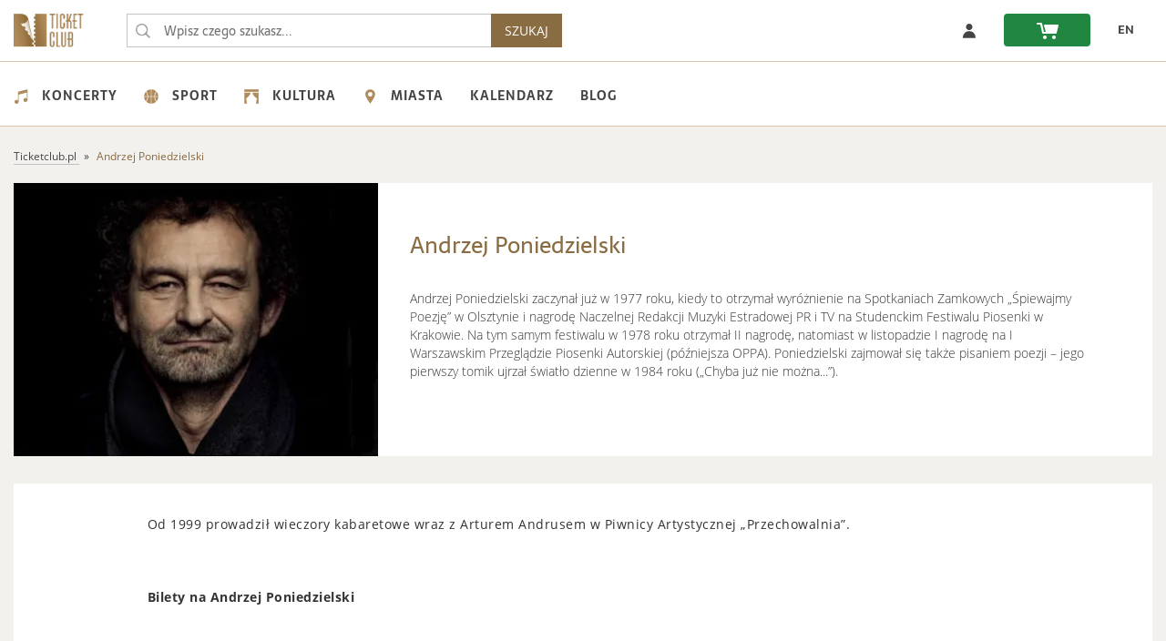

--- FILE ---
content_type: text/html; charset=utf-8
request_url: https://ticketclub.pl/artysci/andrzej-poniedzielski-61/
body_size: 9679
content:
<!DOCTYPE html>
<html lang="pl-PL">
<head>
    <meta charset="UTF-8">
    <!-- Google Analytics -->
    <link rel="dns-prefetch" href="https://www.google-analytics.com">
    <!-- Facebook -->
    <link rel="dns-prefetch" href="https://connect.facebook.net">
    <!-- Google Fonts -->
    <link rel="dns-prefetch" href="https://fonts.googleapis.com">
    <link rel="dns-prefetch" href="https://fonts.gstatic.com">
    <!-- Amazone S3 -->
    <link rel="dns-prefetch" href="https://ticketclub-production-public-storage.s3.eu-central-1.amazonaws.com">
        <script nonce="UJ98veHp4vqRVSyb0vH44psiml0tLMRPfw5SaAIxDu1">
      (function() {
        window.ttq = window.ttq || [];
        var methods = ["load", "page", "track", "identify", "instances", "debug", "on", "off", "once", "ready", "alias", "group", "enableCookie", "disableCookie", "holdConsent", "revokeConsent", "grantConsent"];
        methods.forEach(function(method) {
          if (typeof window.ttq[method] !== 'function') {
            window.ttq[method] = function() {
              window.ttq.push([method].concat(Array.prototype.slice.call(arguments)));
            }
          }
        });
      })();
    </script>
    
        <!-- Google Tag Manager Data Layer -->
    

    <!-- Google Tag Manager -->
            <script nonce="UJ98veHp4vqRVSyb0vH44psiml0tLMRPfw5SaAIxDu1">
            window.dataLayer = window.dataLayer || [];
            (function (w, d, s, l, i) {
                w[l] = w[l] || [];
                w[l].push({
                    'gtm.start': new Date().getTime(),
                    event: 'gtm.js'
                });
                var f = d.getElementsByTagName(s)[0], j = d.createElement(s), dl = l != 'dataLayer' ? '&l=' + l : '';
                j.async = true;
                j.src = '//www.googletagmanager.com/gtm.js?id=' + i + dl;
                var n=d.querySelector('[nonce]');
                n&&j.setAttribute('nonce',n.nonce||n.getAttribute('nonce'));
                f.parentNode.insertBefore(j, f);
            })(window, document, 'script', 'dataLayer', 'GTM-K5TK3QPZ');
        </script>
    
    <script src="https://ticketclub-production-public-storage.s3.eu-central-1.amazonaws.com/static/external/jquery-3.2.0.min.js?v=3.1.42"></script>
    <script src="https://ticketclub-production-public-storage.s3.eu-central-1.amazonaws.com/static/external/LAB.min.js?v=3.1.42"></script>

    <script nonce="UJ98veHp4vqRVSyb0vH44psiml0tLMRPfw5SaAIxDu1">
        $LAB
        .script("https://ticketclub-production-public-storage.s3.eu-central-1.amazonaws.com/static/external/lazyload.min.js?v=3.1.42")
        .script("https://ticketclub-production-public-storage.s3.eu-central-1.amazonaws.com/static/external/jqueryui-1.12.1/jquery-ui.min.js?v=3.1.42").wait()
        .script("https://ticketclub-production-public-storage.s3.eu-central-1.amazonaws.com/static/external/bootstrap-3.3.7-dist/js/bootstrap.min.js?v=3.1.42").wait()
                .script("https://ticketclub-production-public-storage.s3.eu-central-1.amazonaws.com/static/external/modal/modernizr.custom.js?v=3.1.42").wait()
        .script("https://ticketclub-production-public-storage.s3.eu-central-1.amazonaws.com/static/external/modal/classie.min.js?v=3.1.42").wait()
        .script("https://ticketclub-production-public-storage.s3.eu-central-1.amazonaws.com/static/external/modal/dialogFx.min.js?v=3.1.42").wait()
        .script("https://ticketclub-production-public-storage.s3.eu-central-1.amazonaws.com/static/external/moment/moment-with-locales.min.js?v=3.1.42").wait()
        .script("https://ticketclub-production-public-storage.s3.eu-central-1.amazonaws.com/static/external/isMobile.min.js?v=3.1.42").wait()
        .script("https://ticketclub-production-public-storage.s3.eu-central-1.amazonaws.com/static/external/readmore.min.js?v=3.1.42").wait()
        .script("https://ticketclub-production-public-storage.s3.eu-central-1.amazonaws.com/static/external/hammer.min.js?v=3.1.42").wait()
        .script("https://ticketclub-production-public-storage.s3.eu-central-1.amazonaws.com/static/external/nanoScroller/jquery.nanoscroller.min.js?v=3.1.42").wait()
        .script("https://ticketclub-production-public-storage.s3.eu-central-1.amazonaws.com/static/ticketclub/js/ticketclub.min.js?v=3.1.42")
    </script>

                
            
    <title>Andrzej Poniedzielski - bilety na koncerty 2026/2027 - TicketClub.pl.</title>
    <meta property="og:title"
          content="Andrzej Poniedzielski - bilety na koncerty 2026/2027 - TicketClub.pl.">
    <meta name="description"
          content="Bilety na Andrzej Poniedzielski pozwolą Ci cieszyć się z drobnostek – duża dawka humoru zapewni Ci lepsze samopoczucie! Kup bilety na TicketClub.">
    <meta property="og:description"
          content="Bilety na wydarzenia Andrzej Poniedzielski dostępne do kupienia w polskiej bileterii TicketClub.pl.">
            <meta property="og:image" content="https://ticketclub-production-public-storage.s3.eu-central-1.amazonaws.com/media/artist_main_images/wwwponiedzielski_abe621e9c9.jpg">
    
    <meta name="author" content="Ticket Group Sp. z o. o.">
    <meta name="viewport" content="width=device-width, initial-scale=1, maximum-scale=5">
    <link rel="manifest" href="/manifest.json">    <meta name="theme-color" content="#8A6C42">    <meta name="msapplication-navbutton-color" content="#8A6C42">
    <meta name="facebook-domain-verification" content="r1t1i4v144eglijjn7k669wa3l591x">
    <meta name="csrf-token" content="pLEpjs7AAOfj2EVI8DoFMAlV5NEXOQXt7c4pMy4GaxL">    
                    <meta name="robots" content="index, follow">
            
    
        <style>
            #info-dialog {
                display: none;
            }
        </style>
    
    
        <meta property="og:image" content="https://ticketclub-production-public-storage.s3.eu-central-1.amazonaws.com/static/ticketclub/img/tc_fb.png">
    

    
            <script type="application/ld+json" nonce="UJ98veHp4vqRVSyb0vH44psiml0tLMRPfw5SaAIxDu1">
{
    "@context": "http://schema.org",
    "@type": "MusicGroup",
    "name": "Andrzej Poniedzielski",
    "sameAs": "http://www.poniedzielski.art.pl"}
</script>
    

    
                                                        <link href="https://ticketclub.pl/artysci/andrzej-poniedzielski-61/" rel="canonical" >
                                                                    
    <link rel="shortcut icon" href="https://ticketclub-production-public-storage.s3.eu-central-1.amazonaws.com/static/ticketclub/img/favicons/favicon.ico?v=3.1.42">
    <link rel="icon" type="image/png" href="https://ticketclub-production-public-storage.s3.eu-central-1.amazonaws.com/static/ticketclub/img/favicons/favicon-32x32.png" sizes="32x32">
    <link rel="icon" type="image/png" href="https://ticketclub-production-public-storage.s3.eu-central-1.amazonaws.com/static/ticketclub/img/favicons/favicon-16x16.png" sizes="16x16">
    <link rel="apple-touch-icon" sizes="180x180" href="https://ticketclub-production-public-storage.s3.eu-central-1.amazonaws.com/static/ticketclub/img/favicons/apple-touch-icon.png">
    <meta name="apple-mobile-web-app-title" content="Ticket Club">
    <script src="https://ticketclub-production-public-storage.s3.eu-central-1.amazonaws.com/static/external/head.min.js?v=3.1.42"></script>
    <link rel="preload"  href="https://ticketclub-production-public-storage.s3.eu-central-1.amazonaws.com/static/external/bootstrap-3.3.7-dist/css/bootstrap.min.css?v=3.1.42" as="style" onload="this.rel='stylesheet'">
<link rel="preload"  href="https://ticketclub-production-public-storage.s3.eu-central-1.amazonaws.com/static/external/modal/dialog.min.css?v=3.1.42" as="style" onload="this.rel='stylesheet'">
<link rel="preload"  href="https://ticketclub-production-public-storage.s3.eu-central-1.amazonaws.com/static/ticketclub/css/ticketclub-preload.css?v=3.1.42" as="style" onload="this.rel='stylesheet'">
<link rel="stylesheet" href="https://ticketclub-production-public-storage.s3.eu-central-1.amazonaws.com/static/ticketclub/css/ticketclub.css?v=3.1.42">

<script nonce="UJ98veHp4vqRVSyb0vH44psiml0tLMRPfw5SaAIxDu1">
    head.load([
        { webfont: "https://ticketclub-production-public-storage.s3.eu-central-1.amazonaws.com/static/external/webfont.js?v=3.1.42"},
        "https://ticketclub-production-public-storage.s3.eu-central-1.amazonaws.com/static/external/og_django_rodo/css/rodo-modal.css?v=3.1.42",
        "https://ticketclub-production-public-storage.s3.eu-central-1.amazonaws.com/static/external/jqueryui-1.12.1/jquery-ui.min.css?v=3.1.42",
        "https://ticketclub-production-public-storage.s3.eu-central-1.amazonaws.com/static/external/bootstrap-3.3.7-dist/css/bootstrap.min.css?v=3.1.42",
        "https://ticketclub-production-public-storage.s3.eu-central-1.amazonaws.com/static/external/bootstrap-3.3.7-dist/css/bootstrap-theme.min.css?v=3.1.42",
        "https://ticketclub-production-public-storage.s3.eu-central-1.amazonaws.com/static/external/slick-1.6.0/slick.min.css?v=3.1.42",
        "https://ticketclub-production-public-storage.s3.eu-central-1.amazonaws.com/static/external/slick-1.6.0/slick-theme.min.css?v=3.1.42",
                "https://ticketclub-production-public-storage.s3.eu-central-1.amazonaws.com/static/external/modal/dialog.min.css?v=3.1.42",
        "https://ticketclub-production-public-storage.s3.eu-central-1.amazonaws.com/static/external/modal/dialog-sandra.min.css?v=3.1.42",
        "https://ticketclub-production-public-storage.s3.eu-central-1.amazonaws.com/static/external/font-awesome/css/font-awesome.min.css?v=3.1.42",
        "https://ticketclub-production-public-storage.s3.eu-central-1.amazonaws.com/static/ticketclub/css/ticketclub-preload.css?v=3.1.42",
        "https://ticketclub-production-public-storage.s3.eu-central-1.amazonaws.com/static/ticketclub/css/ticketclub.css?v=3.1.42"
    ]);

</script>

    
                        <link rel="alternate" hreflang="pl" href="https://ticketclub.pl/artysci/andrzej-poniedzielski-61/">
                    <link rel="alternate" hreflang="en" href="https://ticketclub.pl/en/artysci/andrzej-poniedzielski-61/">
            </head>
<body >
            <!-- Google Tag Manager -->
        <noscript>
            <iframe src="//www.googletagmanager.com/ns.html?id=GTM-K5TK3QPZ"
                    height="0" width="0" style="display:none;visibility:hidden"></iframe>
        </noscript>
                <!-- End Google Tag Manager (noscript) -->
        
        
            
    
        <nav class="top-nav" aria-label="Główna">
	<a href="#main" class="skip-to-main-content">Przejdź do treści głównej</a>
    <div class="container">
        <div class="nav-top-row">
            <div class="logo-box">
                <a href="https://ticketclub.pl/" class="logo-href">
                    <img src="https://ticketclub-production-public-storage.s3.eu-central-1.amazonaws.com/static/ticketclub/img/ticketclub-bilety-online-logo.png" class="logo-img"
                         alt="Bilety online - TicketClub.pl">
                </a>
            </div>
            <form class="search-form" action="/szukaj/" role="search">
                                <input class="search-form-input" type="text" name="query"
                       placeholder="Wpisz czego szukasz..."
                       value="" role="searchbox" maxlength="70">
                <input class="search-form-submit" type="submit" aria-label="Wpisz czego szukasz..."
                       value="&nbsp;" aria-hidden="true" tabindex="-1">
                <button class="search-button-nav" type="submit">SZUKAJ</button>
            </form>
            <div class="box-header">
                                <div class="top-row-buttons-box">
                                                                                                                                                                                                                                                    <a href="/uzytkownicy/zaloguj/" rel="nofollow"
                           class="tc-slider-button tc-slider-button-enlarged-grey">
                            <span class="no-phone"><img src="https://ticketclub-production-public-storage.s3.eu-central-1.amazonaws.com/static/ticketclub/img/profile.svg"
                                                        alt="Zaloguj sie - ticketclub.pl"> </span>
                            <span class="no-desktop-tc fa fa-sign-in" role="img"
                                  aria-label="Link do zaloguj się"></span>
                        </a>
                                        <a href="/zamowienia/koszyk/twoj_koszyk/" rel="nofollow">
                        <div class="tc-slider-button tc-slider-button-nav-green" role="img"
                             aria-label="Link do koszyka">
                            <span class="shopping-cart-icon"></span>
                                                        <span class="cart-items-count"></span>
                        </div>
                    </a>

																																																																			<a href="/en/artysci/andrzej-poniedzielski-61/" aria-label="zmień język EN"><div class="tc-slider-button">EN</div></a>
					                </div>
            </div>
        </div>
    </div>
</nav>

         <div class="nav-category" role="navigation" aria-label="Dodatkowa">
    <div class="container">
        <ul class="category-menu" role="menu" aria-label="Menu">
                            <li role="presentation">
                    <a href="https://ticketclub.pl/koncerty/" role="menuitem">
                        <img src="https://ticketclub-production-public-storage.s3.eu-central-1.amazonaws.com/static/ticketclub/img/category_icons/concert.svg"
                             alt="Koncerty 2026/2027">Koncerty
                    </a>
                    <ul class="level-1" role="menu">
                                                    <li role="presentation">
                                <a href="https://ticketclub.pl/koncerty/festiwale/" role="menuitem">Festiwale</a>
                            </li>
                                                    <li role="presentation">
                                <a href="https://ticketclub.pl/koncerty/rock/" role="menuitem">Rock</a>
                            </li>
                                                    <li role="presentation">
                                <a href="https://ticketclub.pl/koncerty/metal/" role="menuitem">Metal</a>
                            </li>
                                                    <li role="presentation">
                                <a href="https://ticketclub.pl/koncerty/pop/" role="menuitem">Pop</a>
                            </li>
                                                    <li role="presentation">
                                <a href="https://ticketclub.pl/koncerty/hip-hop-rap/" role="menuitem">Hip hop rap</a>
                            </li>
                                                    <li role="presentation">
                                <a href="https://ticketclub.pl/koncerty/electro-techno/" role="menuitem">Electro, techno</a>
                            </li>
                                                    <li role="presentation">
                                <a href="https://ticketclub.pl/koncerty/disco-polo/" role="menuitem">Disco polo</a>
                            </li>
                                                    <li role="presentation">
                                <a href="https://ticketclub.pl/koncerty/pozostale/" role="menuitem">Pozostałe</a>
                            </li>
                                            </ul>
                </li>
                            <li role="presentation">
                    <a href="https://ticketclub.pl/sport/" role="menuitem">
                        <img src="https://ticketclub-production-public-storage.s3.eu-central-1.amazonaws.com/static/ticketclub/img/category_icons/sport.svg"
                             alt="Sport 2026/2027">Sport
                    </a>
                    <ul class="level-1" role="menu">
                                                    <li role="presentation">
                                <a href="https://ticketclub.pl/sport/sporty-druzynowe/" role="menuitem">Sporty drużynowe</a>
                            </li>
                                                    <li role="presentation">
                                <a href="https://ticketclub.pl/sport/sporty-walki/" role="menuitem">Sporty walki</a>
                            </li>
                                                    <li role="presentation">
                                <a href="https://ticketclub.pl/sport/pozostale/" role="menuitem">Pozostałe</a>
                            </li>
                                            </ul>
                </li>
                            <li role="presentation">
                    <a href="https://ticketclub.pl/kultura/" role="menuitem">
                        <img src="https://ticketclub-production-public-storage.s3.eu-central-1.amazonaws.com/static/ticketclub/img/category_icons/culture.svg"
                             alt="Kultura 2026/2027">Kultura
                    </a>
                    <ul class="level-1" role="menu">
                                                    <li role="presentation">
                                <a href="https://ticketclub.pl/kultura/stand-up/" role="menuitem">Stand up</a>
                            </li>
                                                    <li role="presentation">
                                <a href="https://ticketclub.pl/kultura/kabarety/" role="menuitem">Kabarety</a>
                            </li>
                                                    <li role="presentation">
                                <a href="https://ticketclub.pl/kultura/pozostale/" role="menuitem">Pozostałe</a>
                            </li>
                                            </ul>
                </li>
                        <li role="presentation">
                <a href="#" role="menuitem">
                    <img src="https://ticketclub-production-public-storage.s3.eu-central-1.amazonaws.com/static/ticketclub/img/category_icons/cities.svg" alt="miasta 2026/2027">Miasta
                </a>
                <ul class="level-1" role="menu">
                                            <li role="presentation">
                            <a href="https://ticketclub.pl/miasta/gdansk/" role="menuitem">Gdańsk</a>
                            <ul class="level-2">
                                                                    <li role="presentation">
                                        <a href="https://ticketclub.pl/miejsca/kosciol-rektorski-ojcow-karmelitow-pw-sw-katarzyny-gdansk-416/" role="menuitem">Kościół Rektorski Ojców Karmelitów pw. św. Katarzyny</a>
                                    </li>
                                                                    <li role="presentation">
                                        <a href="https://ticketclub.pl/miejsca/kosciol-sw-katarzyny-gdansk-394/" role="menuitem">Kościół św. Katarzyny</a>
                                    </li>
                                                                    <li role="presentation">
                                        <a href="https://ticketclub.pl/miejsca/klub-stary-manez-gdansk-358/" role="menuitem">Klub Stary Maneż</a>
                                    </li>
                                                                    <li role="presentation">
                                        <a href="https://ticketclub.pl/miejsca/stary-manez-gdansk-7/" role="menuitem">Stary Maneż</a>
                                    </li>
                                                                    <li role="presentation">
                                        <a href="https://ticketclub.pl/miejsca/polska-filharmonia-baltycka-im-f-chopina-gdansk-14/" role="menuitem">Polska Filharmonia Bałtycka im. F. Chopina</a>
                                    </li>
                                                                    <li role="presentation">
                                        <a href="https://ticketclub.pl/miejsca/klub-doki-4-gdansk-375/" role="menuitem">Klub Doki 4</a>
                                    </li>
                                                                    <li role="presentation">
                                        <a href="https://ticketclub.pl/miejsca/klub-drizzly-grizzly-gdansk-382/" role="menuitem">Klub Drizzly Grizzly</a>
                                    </li>
                                                                    <li role="presentation">
                                        <a href="https://ticketclub.pl/miejsca/gdanski-teatr-szekspirowski-gdansk-277/" role="menuitem">Gdański Teatr Szekspirowski</a>
                                    </li>
                                                                    <li role="presentation">
                                        <a href="https://ticketclub.pl/miejsca/klub-b90-gdansk-348/" role="menuitem">Klub B90</a>
                                    </li>
                                                            </ul>
                        </li>
                                            <li role="presentation">
                            <a href="https://ticketclub.pl/miasta/krakow/" role="menuitem">Kraków</a>
                            <ul class="level-2">
                                                                    <li role="presentation">
                                        <a href="https://ticketclub.pl/miejsca/klasztor-oo-bernardynow-krakow-398/" role="menuitem">Klasztor O.O. Bernardynów</a>
                                    </li>
                                                                    <li role="presentation">
                                        <a href="https://ticketclub.pl/miejsca/royal-chopin-hall-przy-klasztorze-oo-bernardynow-krakow-407/" role="menuitem">Royal Chopin Hall przy Klasztorze O.O. Bernardynów</a>
                                    </li>
                                                                    <li role="presentation">
                                        <a href="https://ticketclub.pl/miejsca/klub-studio-krakow-2/" role="menuitem">Klub Studio</a>
                                    </li>
                                                                    <li role="presentation">
                                        <a href="https://ticketclub.pl/miejsca/klub-gwarek-krakow-56/" role="menuitem">Klub Gwarek</a>
                                    </li>
                                                                    <li role="presentation">
                                        <a href="https://ticketclub.pl/miejsca/klub-zascianek-krakow-40/" role="menuitem">Klub Zaścianek</a>
                                    </li>
                                                                    <li role="presentation">
                                        <a href="https://ticketclub.pl/miejsca/strefa-plaza-agh-krakow-63/" role="menuitem">Strefa Plaża AGH</a>
                                    </li>
                                                                    <li role="presentation">
                                        <a href="https://ticketclub.pl/miejsca/klub-kwadrat-krakow-4/" role="menuitem">Klub Kwadrat</a>
                                    </li>
                                                                    <li role="presentation">
                                        <a href="https://ticketclub.pl/miejsca/hype-park-krakow-291/" role="menuitem">HYPE PARK</a>
                                    </li>
                                                                    <li role="presentation">
                                        <a href="https://ticketclub.pl/miejsca/ice-krakow-krakow-28/" role="menuitem">ICE Kraków</a>
                                    </li>
                                                            </ul>
                        </li>
                                            <li role="presentation">
                            <a href="https://ticketclub.pl/miasta/lodz/" role="menuitem">Łódź</a>
                            <ul class="level-2">
                                                                    <li role="presentation">
                                        <a href="https://ticketclub.pl/miejsca/hotel-grand-lodz-428/" role="menuitem">Hotel Grand</a>
                                    </li>
                                                                    <li role="presentation">
                                        <a href="https://ticketclub.pl/miejsca/klub-wytwornia-lodz-11/" role="menuitem">Klub Wytwórnia</a>
                                    </li>
                                                                    <li role="presentation">
                                        <a href="https://ticketclub.pl/miejsca/klub-scenografia-lodz-221/" role="menuitem">Klub Scenografia</a>
                                    </li>
                                                                    <li role="presentation">
                                        <a href="https://ticketclub.pl/miejsca/monopolis-lodz-433/" role="menuitem">Monopolis</a>
                                    </li>
                                                                    <li role="presentation">
                                        <a href="https://ticketclub.pl/miejsca/kosciol-polskokatolicki-pw-swietej-rodziny-lodz-437/" role="menuitem">Kościół polskokatolicki pw. Świętej Rodziny</a>
                                    </li>
                                                            </ul>
                        </li>
                                            <li role="presentation">
                            <a href="https://ticketclub.pl/miasta/lublin/" role="menuitem">Lublin</a>
                            <ul class="level-2">
                                                                    <li role="presentation">
                                        <a href="https://ticketclub.pl/miejsca/palac-czartoryskich-lublin-430/" role="menuitem">Pałac Czartoryskich</a>
                                    </li>
                                                                    <li role="presentation">
                                        <a href="https://ticketclub.pl/miejsca/csk-w-lublinie-lublin-10/" role="menuitem">CSK w Lublinie</a>
                                    </li>
                                                            </ul>
                        </li>
                                            <li role="presentation">
                            <a href="https://ticketclub.pl/miasta/poznan/" role="menuitem">Poznań</a>
                            <ul class="level-2">
                                                                    <li role="presentation">
                                        <a href="https://ticketclub.pl/miejsca/sala-biala-poznan-402/" role="menuitem">Sala Biała</a>
                                    </li>
                                                                    <li role="presentation">
                                        <a href="https://ticketclub.pl/miejsca/kosciol-swietego-krzyza-poznan-397/" role="menuitem">Kościół Świętego Krzyża</a>
                                    </li>
                                                                    <li role="presentation">
                                        <a href="https://ticketclub.pl/miejsca/klub-tama-poznan-336/" role="menuitem">Klub Tama</a>
                                    </li>
                                                                    <li role="presentation">
                                        <a href="https://ticketclub.pl/miejsca/sala-ziemi-poznan-32/" role="menuitem">Sala Ziemi</a>
                                    </li>
                                                                    <li role="presentation">
                                        <a href="https://ticketclub.pl/miejsca/ck-zamek-poznan-406/" role="menuitem">CK Zamek</a>
                                    </li>
                                                                    <li role="presentation">
                                        <a href="https://ticketclub.pl/miejsca/klub-blue-note-poznan-371/" role="menuitem">Klub Blue Note</a>
                                    </li>
                                                                    <li role="presentation">
                                        <a href="https://ticketclub.pl/miejsca/klub-pod-minoga-poznan-309/" role="menuitem">Klub Pod Minogą</a>
                                    </li>
                                                            </ul>
                        </li>
                                            <li role="presentation">
                            <a href="https://ticketclub.pl/miasta/warszawa/" role="menuitem">Warszawa</a>
                            <ul class="level-2">
                                                                    <li role="presentation">
                                        <a href="https://ticketclub.pl/miejsca/klub-stodola-warszawa-1/" role="menuitem">Klub Stodoła</a>
                                    </li>
                                                                    <li role="presentation">
                                        <a href="https://ticketclub.pl/miejsca/palac-staszica-sala-lustrzana-warszawa-399/" role="menuitem">Pałac Staszica Sala Lustrzana</a>
                                    </li>
                                                                    <li role="presentation">
                                        <a href="https://ticketclub.pl/miejsca/sala-broniewskiego-palac-kultury-i-nauki-warszawa-427/" role="menuitem">Sala Broniewskiego, Pałac Kultury i Nauki</a>
                                    </li>
                                                                    <li role="presentation">
                                        <a href="https://ticketclub.pl/miejsca/klub-hydrozagadka-warszawa-335/" role="menuitem">Klub Hydrozagadka</a>
                                    </li>
                                                                    <li role="presentation">
                                        <a href="https://ticketclub.pl/miejsca/klub-progresja-warszawa-339/" role="menuitem">Klub Progresja</a>
                                    </li>
                                                                    <li role="presentation">
                                        <a href="https://ticketclub.pl/miejsca/klub-proxima-warszawa-337/" role="menuitem">Klub Proxima</a>
                                    </li>
                                                                    <li role="presentation">
                                        <a href="https://ticketclub.pl/miejsca/voodoo-club-warszawa-176/" role="menuitem">VooDoo Club</a>
                                    </li>
                                                                    <li role="presentation">
                                        <a href="https://ticketclub.pl/miejsca/sala-prowincjalska-przy-kosciele-sw-jacka-warszawa-395/" role="menuitem">Sala Prowincjalska przy Kościele św. Jacka</a>
                                    </li>
                                                                    <li role="presentation">
                                        <a href="https://ticketclub.pl/miejsca/klub-niebo-warszawa-340/" role="menuitem">Klub Niebo</a>
                                    </li>
                                                                    <li role="presentation">
                                        <a href="https://ticketclub.pl/miejsca/klub-palladium-warszawa-8/" role="menuitem">Klub Palladium</a>
                                    </li>
                                                            </ul>
                        </li>
                                            <li role="presentation">
                            <a href="https://ticketclub.pl/miasta/wroclaw/" role="menuitem">Wrocław</a>
                            <ul class="level-2">
                                                                    <li role="presentation">
                                        <a href="https://ticketclub.pl/miejsca/synagoga-pod-bialym-bocianem-wroclaw-356/" role="menuitem">Synagoga pod Białym Bocianem</a>
                                    </li>
                                                                    <li role="presentation">
                                        <a href="https://ticketclub.pl/miejsca/katedra-marii-magdaleny-wroclaw-106/" role="menuitem">Katedra Marii Magdaleny</a>
                                    </li>
                                                                    <li role="presentation">
                                        <a href="https://ticketclub.pl/miejsca/oratorium-marianum-wroclaw-410/" role="menuitem">Oratorium Marianum </a>
                                    </li>
                                                                    <li role="presentation">
                                        <a href="https://ticketclub.pl/miejsca/narodowe-forum-muzyki-wroclaw-298/" role="menuitem">Narodowe Forum Muzyki</a>
                                    </li>
                                                                    <li role="presentation">
                                        <a href="https://ticketclub.pl/miejsca/centrum-koncertowe-a2-wroclaw-25/" role="menuitem">Centrum Koncertowe A2</a>
                                    </li>
                                                                    <li role="presentation">
                                        <a href="https://ticketclub.pl/miejsca/klub-liverpool-wroclaw-361/" role="menuitem">Klub Liverpool</a>
                                    </li>
                                                                    <li role="presentation">
                                        <a href="https://ticketclub.pl/miejsca/sanktuarium-jasnogorskiej-matki-kosciola-wroclaw-393/" role="menuitem">Sanktuarium Jasnogórskiej Matki Kościoła</a>
                                    </li>
                                                            </ul>
                        </li>
                                    </ul>
            </li>

            <li role="presentation">
                <a href="https://ticketclub.pl/kalendarz/" role="menuitem">
                    Kalendarz
                </a>
            </li>

             <li role="presentation">
                <a href="https://ticketclub.pl/blog/" role="menuitem">
                   Blog
                </a>
            </li>
        </ul>
    </div>
</div>
 
    
 
   <div role="main" id="main" class="content-main-page ">
        
    <div class="container tc-container no-mobile-tc">
        <div class="breadcrumbs" itemscope itemtype="https://schema.org/BreadcrumbList">
            <span itemprop="itemListElement" itemscope itemtype="https://schema.org/ListItem">
                <a href="https://ticketclub.pl" itemprop="item">
                    <span itemprop="name">Ticketclub.pl</span>
                </a>
                <meta itemprop="position" content="1">
            </span>
            <span itemprop="itemListElement" itemscope itemtype="https://schema.org/ListItem">
                <span itemprop="name" class="active">Andrzej Poniedzielski</span>
                <meta itemprop="position" content="2">
            </span>
        </div>
    </div>

        
    <div id="artist-page">
        <div class="container">
            <section class="results background-white">
                <div class="entity">
                    <div class="entity-left">
                        <img class="entity-picture" src="https://ticketclub-production-public-storage.s3.eu-central-1.amazonaws.com/media/cache/a1/70/a1700b221761a82b8c857a28c16656e5_400x300_q60.webp" width="398" height="300"                             alt="Andrzej Poniedzielski - bilety">
                    </div>
                    <div class="entity-right background-white">
                        <h1 class="entity-title">Andrzej Poniedzielski</h1>
                        <div class="entity-description">
                            <p>Andrzej Poniedzielski zaczynał już w 1977 roku, kiedy to otrzymał wyróżnienie na Spotkaniach Zamkowych „Śpiewajmy Poezję” w Olsztynie i nagrodę Naczelnej Redakcji Muzyki Estradowej PR i TV na Studenckim Festiwalu Piosenki w Krakowie. Na tym samym festiwalu w 1978 roku otrzymał II nagrodę, natomiast w listopadzie I nagrodę na I Warszawskim Przeglądzie Piosenki Autorskiej (późniejsza OPPA). Poniedzielski zajmował się także pisaniem poezji – jego pierwszy tomik ujrzał światło dzienne w 1984 roku („Chyba już nie można...”).</p>
                        </div>
                    </div>
                </div>
                            </section>
        </div>
                    <div class="container">
                <div class="description-band">
                    <div class="description">
                        <p>Od 1999 prowadził wieczory kabaretowe wraz z Arturem Andrusem w Piwnicy Artystycznej „Przechowalnia”. </p><p><br><br></p><p><strong>Bilety na Andrzej Poniedzielski</strong></p><p><br><br></p><p>W 2002 roku wyszła pierwsza płyta autorska o nazwie „13 łatwych utworów tanecznych”, które zostały zaprezentowane szerszej publiczności m.in. na Olsztyńskich Spotkaniach Zamkowych „Śpiewajmy Poezję”. Poniedzielski pracuje także jako reżyser, scenarzysta oraz prowadzący spektakli estradowych takich jak: Wielka Gala 80-lecia Polskiego Radia czy koncertu „Inny świat”.</p><p><br><br></p><p>Bilety na Andrzej Poniedzielski to idealny wybór dla wielbicieli poezji oraz zwolenników muzyki granej przez bardów. Poniedzielski zasłynął także napisaniem tekstów piosenek do spektakli teatralnych „Kubuś Fatalista i jego Pan” oraz „Trzech muszkieterów w świecie gier komputerowych” (Teatr Polski w Bydgoszczy), „Kopciuszek” Brzechwy, (Teatr Dramatyczny w Białymstoku i Teatr im. Horzycy w Toruniu).</p><p><br><br></p><p>W 2002 roku stworzył spektakl „12 godzin z życia kobiety” z piosenkami Wojciecha Młynarskiego.</p><p><br><br></p><p>Andrzej Poniedzielski współpracował także z Adamem Opatowiczem, z którym tworzyli spektakle jak: "Stacyjkę Zdrój". Poniedzielski w 2007 roku objął kierownictwo literackie „Sceny na dole” w Teatrze Ateneum. Jest on autorem 250 wierszy, wielu tekstów piosenek oraz setek felietonów. Pisał teksty dla takich wokalistów jak: Stanisław Soyka, Halina Frąckowiak, Lora Szafran, Grzegorz Turnau, Dorota Stalińska. </p><p><br><br></p><p>Bilety na Andrzej Poniedzielski schodzą bardzo szybko, dlatego warto je kupować z dużym wyprzedzeniem. Poniedzielski to pieśniarz, poeta, konferansjer, autor tekstów piosenek, gitarzysta, satyryk, scenarzysta oraz reżyser. Jego wszechstronność sprawia, że koncerty to gwarancja dobrej zabawy i świetnego przygotowania scenicznego. Bilety na Andrzej Poniedzielski to propozycja dla odbiorców w każdym wieku i o różnych gustach muzycznych.</p>
                    </div>
                </div>
            </div>
                            <div class="container">
                <div class="description-band background-mobile-transparent">
                    <div class="description">
                        <h3 class="padding-bottom-30"> Podobni artyści</h3>
                        <div class="top-artists tc-events">
                            <div class="tc-box-grid">
                                                                        <a href="https://ticketclub.pl/artysci/artur-andrus-305/" class="tc-box full-img">
    <div class="hover">
        <div class="txt">
                    Zobacz
                </div>
    </div>
    <div class="tc-box-image">
                <img class="image-event lazyload" title="Bilety na wydarzenie Artur Andrus" alt="Artur Andrus - bilety" src="https://ticketclub-production-public-storage.s3.eu-central-1.amazonaws.com/static/tc3/img/space.gif"
             data-src="https://ticketclub-production-public-storage.s3.eu-central-1.amazonaws.com/media/cache/b7/dc/b7dc4ecbe29b4397545cf472bcaf7aa9_222x167_q60.webp" >
            </div>
        <div class="tc-box-info">
        <div class="topic">
            Artur Andrus
        </div>
            </div>
</a>
                                                                        <a href="https://ticketclub.pl/artysci/grupa-mocarta-369/" class="tc-box full-img">
    <div class="hover">
        <div class="txt">
                    Zobacz
                </div>
    </div>
    <div class="tc-box-image">
                <img class="image-event lazyload" title="Bilety na wydarzenie Grupa MoCarta" alt="Grupa MoCarta - bilety" src="https://ticketclub-production-public-storage.s3.eu-central-1.amazonaws.com/static/tc3/img/space.gif"
             data-src="https://ticketclub-production-public-storage.s3.eu-central-1.amazonaws.com/media/cache/28/81/2881ac0aae3954b008cd924e5dd7503b_222x167_q60.webp" >
            </div>
        <div class="tc-box-info">
        <div class="topic">
            Grupa MoCarta
        </div>
            </div>
</a>
                                                                        <a href="https://ticketclub.pl/kabaret/hrabi-44/" class="tc-box full-img">
    <div class="hover">
        <div class="txt">
                    Zobacz
                </div>
    </div>
    <div class="tc-box-image">
                <img class="image-event lazyload" title="Bilety na wydarzenie Hrabi" alt="Hrabi - bilety" src="https://ticketclub-production-public-storage.s3.eu-central-1.amazonaws.com/static/tc3/img/space.gif"
             data-src="https://ticketclub-production-public-storage.s3.eu-central-1.amazonaws.com/media/cache/79/2a/792af612c63b51db85acc1c7b2639e40_222x167_q60.webp" >
            </div>
        <div class="tc-box-info">
        <div class="topic">
            Hrabi
        </div>
            </div>
</a>
                                                            </div>
                        </div>
                    </div>
                </div>
            </div>
                <div class="container">
            <div class="description-band background-mobile-transparent">
                <div class="description">
                    <h3 class="padding-bottom-30"> Ostatnio dodane wydarzenia</h3>
                    <div class="top-artists tc-events">
                        <div class="tc-box-grid">
                                                            <a href="https://ticketclub.pl/koncerty/opal-in-sky-canada-across-the-pond-tour-klub-gwarek-krakow-6379/" class="tc-box full-img">
    <div class="hover">
        <div class="txt">
                    Kup bilet
                </div>
    </div>
    <div class="tc-box-image">
                <img class="image-event lazyload" title="Bilety na wydarzenie Opal In Sky · Canada Across The Pond Tour" alt="Opal In Sky · Canada Across The Pond Tour - bilety" src="https://ticketclub-production-public-storage.s3.eu-central-1.amazonaws.com/static/tc3/img/space.gif"
             data-src="https://ticketclub-production-public-storage.s3.eu-central-1.amazonaws.com/media/cache/27/30/273095e33dcea185508055fcd1f572db_222x167_q60.webp" >
            </div>
        <div class="tc-box-info">
        <div class="topic">
            Opal In Sky · Canada Across The Pond Tour
        </div>
                                    <div class="tc-box-price">
                     Bilety od <strong>99,64&nbsp;PLN</strong>
                </div>
                        </div>
</a>
                                                            <a href="https://ticketclub.pl/koncerty/lesbian-bed-death-bazooms-gatlin-klub-gwarek-krakow-6378/" class="tc-box full-img">
    <div class="hover">
        <div class="txt">
                    Kup bilet
                </div>
    </div>
    <div class="tc-box-image">
                <img class="image-event lazyload" title="Bilety na wydarzenie Lesbian Bed Death + Bazooms + Gatlin" alt="Lesbian Bed Death + Bazooms + Gatlin - bilety" src="https://ticketclub-production-public-storage.s3.eu-central-1.amazonaws.com/static/tc3/img/space.gif"
             data-src="https://ticketclub-production-public-storage.s3.eu-central-1.amazonaws.com/media/cache/51/c6/51c6d3bf462daacbcdb4d62707f588f9_222x167_q60.webp" >
            </div>
        <div class="tc-box-info">
        <div class="topic">
            Lesbian Bed Death + Bazooms + Gatlin
        </div>
                                    <div class="tc-box-price">
                     Bilety od <strong>63,60&nbsp;PLN</strong>
                </div>
                        </div>
</a>
                                                            <a href="https://ticketclub.pl/koncerty/maleo---xxxx-lat-na-scenie-klub-zascianek-krakow-6377/" class="tc-box full-img">
    <div class="hover">
        <div class="txt">
                    Kup bilet
                </div>
    </div>
    <div class="tc-box-image">
                <img class="image-event lazyload" title="Bilety na wydarzenie Maleo - XXXX lat na scenie!" alt="Maleo - XXXX lat na scenie! - bilety" src="https://ticketclub-production-public-storage.s3.eu-central-1.amazonaws.com/static/tc3/img/space.gif"
             data-src="https://ticketclub-production-public-storage.s3.eu-central-1.amazonaws.com/media/cache/a7/bd/a7bdb26e8a6c1cd7d0a93ebe2763d7c3_222x167_q60.webp" >
            </div>
        <div class="tc-box-info">
        <div class="topic">
            Maleo - XXXX lat na scenie!
        </div>
                                    <div class="tc-box-price">
                     Bilety od <strong>63,60&nbsp;PLN</strong>
                </div>
                        </div>
</a>
                                                            <a href="https://ticketclub.pl/artysci/hans-zimmer-muzyka-filmowa-klasycznie-przy-swiecach-795/" class="tc-box full-img">
    <div class="hover">
        <div class="txt">
                    Kup bilet
                </div>
    </div>
    <div class="tc-box-image">
                <img class="image-event lazyload" title="Bilety na wydarzenie Hans Zimmer – Muzyka Filmowa Klasycznie przy Świecach" alt="Hans Zimmer – Muzyka Filmowa Klasycznie przy Świecach - bilety" src="https://ticketclub-production-public-storage.s3.eu-central-1.amazonaws.com/static/tc3/img/space.gif"
             data-src="https://ticketclub-production-public-storage.s3.eu-central-1.amazonaws.com/media/cache/08/f9/08f900fcb44a3d9da9722894ebcbc5a5_222x167_q60.webp" >
            </div>
        <div class="tc-box-info">
        <div class="topic">
            Hans Zimmer – Muzyka Filmowa Klasycznie przy Świecach
        </div>
                                    <div class="tc-box-price">
                     Bilety od <strong>106,00&nbsp;PLN</strong>
                </div>
                        </div>
</a>
                                                    </div>
                    </div>
                </div>
            </div>
        </div>
                                </div>

        
    </div>
    
    
                    <footer aria-label="Stopka">
<div class="footer-links background-lightgrey ">
    <div class="container">
                    <div class="block-link-to-event">
                <h2 class="h3">Najpopularniejsze</h2>
                <br>
                <div class="venues-link">                    <ul>
                        <li><a href="https://ticketclub.pl/koncerty/warszawa/">Koncerty Warszawa</a></li>
                        <li><a href="https://ticketclub.pl/koncerty/krakow/">Koncerty Kraków</a></li>
                        <li><a href="https://ticketclub.pl/koncerty/lodz/">Koncerty Łódź</a></li>
                        <li><a href="https://ticketclub.pl/koncerty/poznan/">Koncerty Poznań</a></li>
                        <li><a href="https://ticketclub.pl/koncerty/wroclaw/">Koncerty Wrocław</a></li>
                        <li><a href="https://ticketclub.pl/koncerty/radom/">Koncerty Radom</a></li>
                        <li><a href="https://ticketclub.pl/koncerty/gdansk/">Koncerty Gdańsk</a></li>
                        <li><a href="https://ticketclub.pl/koncerty/zabrze/">Koncerty Zabrze</a></li>
                    </ul>

                </div>
            </div>
            </div>
</div>
<div class="footer background-white">
    <div class="container">
        <div class="footer-left">
            <div class="mobile-nav-footer-row no-desktop-tc">
                <div class="logo mobile-nav-footer-logo"></div>
            </div>
            <div class="footer-col">
                <h2 class="footer-col-title">
                    Ticket Club
                </h2>
				                    <a href="https://ticketclub.pl/strona/kontakt/" rel="nofollow"
                       class="footer-link">Kontakt</a>
                                    <a href="https://ticketclub.pl/strona/polityka-prywatnosci/" rel="nofollow"
                       class="footer-link">Polityka prywatności</a>
                                    <a href="https://ticketclub.pl/strona/regulamin/" rel="nofollow"
                       class="footer-link">Regulamin</a>
                                    <a href="https://ticketclub.pl/strona/wsparcie-ue---kpo/" rel="nofollow"
                       class="footer-link">Wsparcie UE - KPO</a>
                                    <a href="https://ticketclub.pl/strona/wspolpraca/" rel="nofollow"
                       class="footer-link">Współpraca</a>
                                <a href="https://ticketclub.pl/mapa-strony/artysci/"
                   class="footer-link">Mapa strony - artyści</a>
                                                <a href="https://ticketclub.pl/mapa-strony/miejsca/"
                   class="footer-link">Mapa strony - miejsca</a>
                           </div>
            <div class="footer-col">
                <h2 class="footer-col-title">
                    Pomoc
                </h2>
                                    <a href="https://ticketclub.pl/strona/czeste-pytania/" rel="nofollow"
                       class="footer-link">Częste pytania</a>
                                    <a href="https://ticketclub.pl/strona/jak-kupic-bilet/" rel="nofollow"
                       class="footer-link">Jak kupić bilet?</a>
                                    <a href="https://ticketclub.pl/strona/zmiany_w_wydarzeniach/" rel="nofollow"
                       class="footer-link">Zmiany w Wydarzeniach</a>
                                <a href="/bilety/zwroty-biletow/" class="footer-link"
                   rel="nofollow">Automatyczny zwrot biletów</a>
            </div>
            <div class="footer-col">
                <h2 class="footer-col-title">
                    Usługi
                </h2>
                                    <a href="https://ticketclub.pl/strona/bilety-kolekcjonerskie/" class="footer-link">Bilety kolekcjonerskie</a>
                                    <a href="https://ticketclub.pl/strona/karta_podarunkowa/" class="footer-link">Karta podarunkowa</a>
                                    <a href="https://ticketclub.pl/strona/organizacja-wydarzen-eventow/" class="footer-link">Organizacja Wydarzeń / Eventów</a>
                                <p class="footer-payment-text">Płatności obsługuje</p>
                <div class="footer-payment-wrapper"></div>
            </div>
        </div>
		    </div>
</div>
<div class="footer-bar">
    copyright © 2017 - 2026 ticket group | made by @OrderGroup - <a href="https://ordergroup.co/" rel="noopener">Custom Software Development &amp; IoT</a>
</div>
</footer>
            
            
    
        
    
        <input type="hidden" data-dialog="info-dialog" class="trigger">
        <div id="info-dialog" class="dialog">
            <div class="dialog__overlay">
                <span class="action close-custom-modal" data-dialog-close></span>
            </div>
            <div class="dialog__content">
                <div>
                </div>
            </div>
        </div>
    
        
                    <!-- Facebook Pixel Code -->
            <script nonce="UJ98veHp4vqRVSyb0vH44psiml0tLMRPfw5SaAIxDu1">                !function(f,b,e,v,n,t,s)
                {if(f.fbq)return;n=f.fbq=function(){n.callMethod?
                n.callMethod.apply(n,arguments):n.queue.push(arguments)};
                if(!f._fbq)f._fbq=n;n.push=n;n.loaded=!0;n.version='2.0';
                n.queue=[];t=b.createElement(e);t.async=!0;
                t.src=v;s=b.getElementsByTagName(e)[0];
                s.parentNode.insertBefore(t,s)}
                (window, document,'script','https://connect.facebook.net/en_US/fbevents.js');                
                fbq('consent', 'revoke');

                                    fbq('init', '133431727334091');
                                
                                    
                fbq('track', 'PageView');
            </script>
                        <!-- End Facebook Pixel Code -->
            
    
    
    
    
    

    
        <script nonce="UJ98veHp4vqRVSyb0vH44psiml0tLMRPfw5SaAIxDu1">
            $LAB.script("https://ticketclub-production-public-storage.s3.eu-central-1.amazonaws.com/static/external/modal/dialogFx.min.js?v=3.1.42").wait(function () {
                (function () {
                    var dlgtrigger = document.querySelector('[data-dialog]'),
                        somedialog = document.getElementById(dlgtrigger.getAttribute('data-dialog')),
                        dlg = new DialogFx(somedialog);
                    dlgtrigger.addEventListener('click', dlg.toggle.bind(dlg));
                })();
                                    $(document).ready(
                        createHeaderCart('')
                    );
                            });
        </script>
    

    
                <script nonce="UJ98veHp4vqRVSyb0vH44psiml0tLMRPfw5SaAIxDu1" type="text/plain" class="cmplazyload" data-cmp-vendor="c75468" >
            var _smid = "grxufc79qoozampb";
            var _smapp = 1;
                        (function(w, r, a, sm, s ) {
                w['SalesmanagoObject'] = r;
                w[r] = w[r] || function () {( w[r].q = w[r].q || [] ).push(arguments)};
                sm = document.createElement('script'); sm.type = 'text/javascript'; sm.async = true; sm.src = a;
                s = document.getElementsByTagName('script')[0];
                s.parentNode.insertBefore(sm, s);
            })(window, 'sm', ('https:' == document.location.protocol ? 'https://' : 'http://') + 'www.salesmanago.pl/static/sm.js');
        </script>
        <script data-cmp-src="https://www.salesmanago.pl/dynamic/grxufc79qoozampb/popups.js" type="text/plain" class="cmplazyload" data-cmp-vendor="c75468"></script>
            

        
</body>
</html>


--- FILE ---
content_type: image/svg+xml
request_url: https://ticketclub-production-public-storage.s3.eu-central-1.amazonaws.com/static/ticketclub/img/category_icons/cities.svg
body_size: 1227
content:
<?xml version="1.0" encoding="UTF-8"?>
<svg width="16px" height="16px" viewBox="0 0 16 16" version="1.1" xmlns="http://www.w3.org/2000/svg" xmlns:xlink="http://www.w3.org/1999/xlink">
    <!-- Generator: Sketch 53.2 (72643) - https://sketchapp.com -->
    <title>icon/cities</title>
    <desc>Created with Sketch.</desc>
    <g id="icon/cities" stroke="none" stroke-width="1" fill="none" fill-rule="evenodd">
        <rect id="Rectangle" x="0" y="0" width="16" height="16"></rect>
        <g id="np_map-marker_888711_000000" transform="translate(3.000000, 0.000000)" fill="#B08B5B" fill-rule="nonzero">
            <path d="M5.41176471,0.157176471 C2.42188235,0.157176471 0.0192941176,2.55882353 0.0192941176,5.54964706 C0.0192941176,8.53952941 5.41176471,15.8437647 5.41176471,15.8437647 C5.41176471,15.8437647 10.8042353,8.53952941 10.8042353,5.54964706 C10.8042353,2.55882353 8.40164706,0.157176471 5.41176471,0.157176471 Z M5.41176471,8 C4.03952941,8 2.96047059,6.92188235 2.96047059,5.54870588 C2.96047059,4.17647059 4.03858824,3.09741176 5.41176471,3.09741176 C6.784,3.09741176 7.86305882,4.17552941 7.86305882,5.54870588 C7.86305882,6.92185882 6.78402353,8 5.41176471,8 Z" id="Shape"></path>
        </g>
    </g>
</svg>